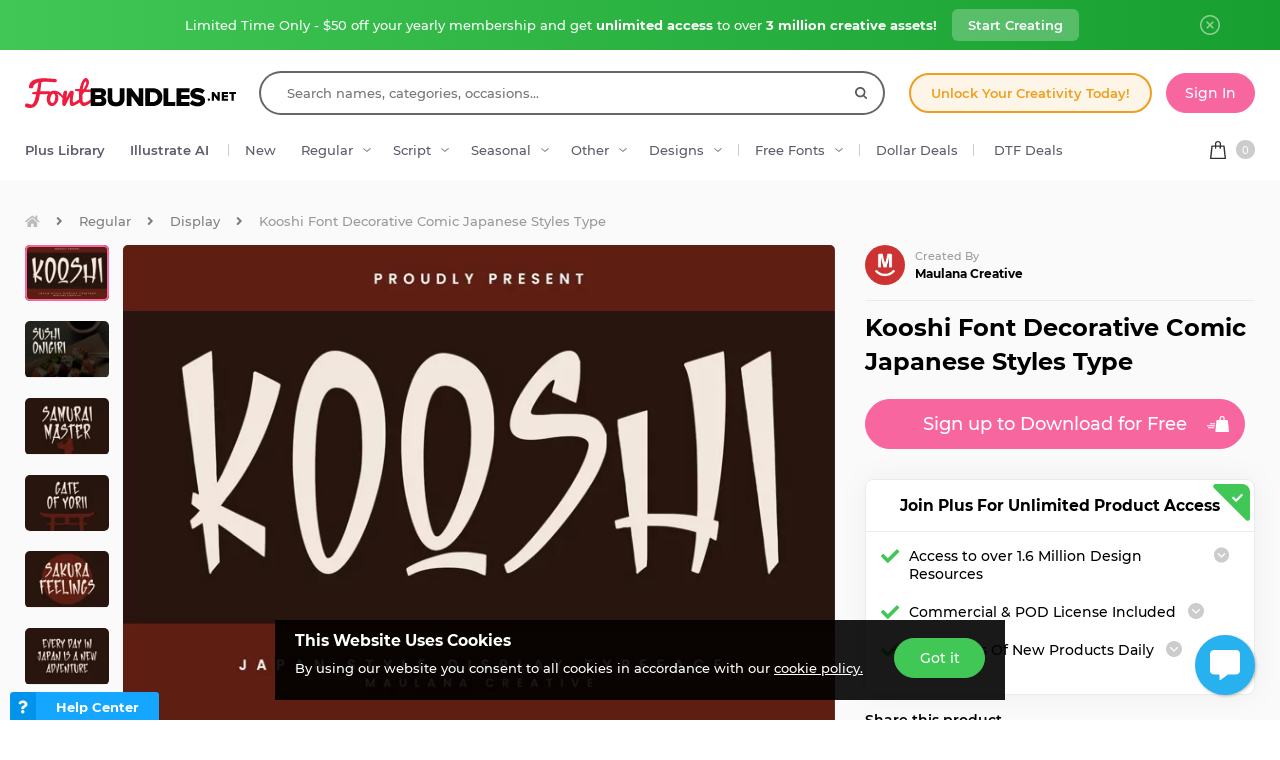

--- FILE ---
content_type: image/svg+xml
request_url: https://fbcd.co/images/icons/play-button.svg
body_size: 287
content:
<?xml version="1.0" encoding="iso-8859-1"?>
<!-- Generator: Adobe Illustrator 19.0.0, SVG Export Plug-In . SVG Version: 6.00 Build 0)  -->
<svg xmlns="http://www.w3.org/2000/svg" xmlns:xlink="http://www.w3.org/1999/xlink" version="1.1" id="Capa_1" x="0px" y="0px" viewBox="0 0 263.374 263.374" style="enable-background:new 0 0 263.374 263.374;" xml:space="preserve" width="512px" height="512px">
<g>
	<g>
		<path d="M238.163,115.57l-68.127-39.741c-15.201-8.899-40.064-23.393-55.296-32.256L44.115,3.831    C28.919-5.067,13.974,2.07,13.974,19.698v224c0,17.567,14.945,24.735,30.147,15.872l69.376-39.741    c15.232-8.863,40.735-23.357,55.936-32.256l68.449-39.741C253.047,138.933,253.334,124.433,238.163,115.57z" fill="#FFFFFF"/>
	</g>
</g>
<g>
</g>
<g>
</g>
<g>
</g>
<g>
</g>
<g>
</g>
<g>
</g>
<g>
</g>
<g>
</g>
<g>
</g>
<g>
</g>
<g>
</g>
<g>
</g>
<g>
</g>
<g>
</g>
<g>
</g>
</svg>
